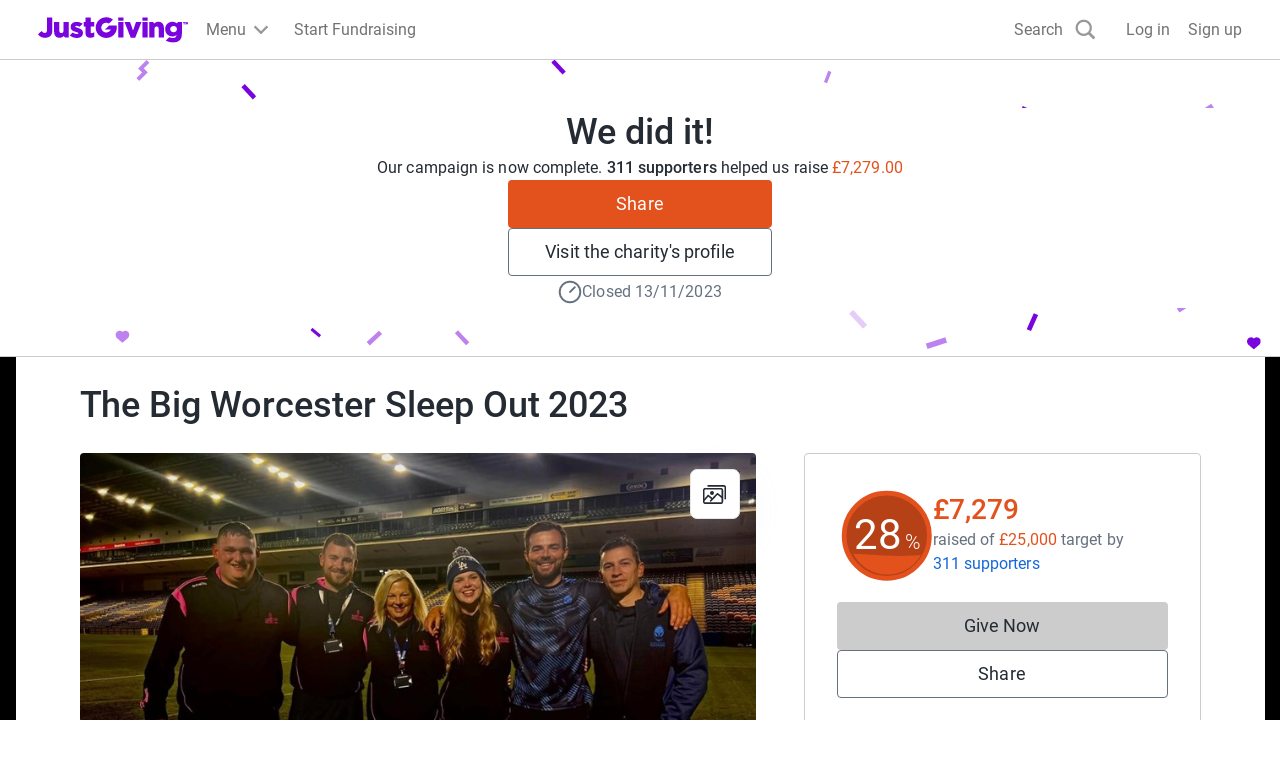

--- FILE ---
content_type: text/javascript
request_url: https://www.jg-cdn.com/assets/jg-pages-edge/_next/static/chunks/1-app/%5Bprefix%5D/%5B...shortName%5D/page-e47eb5582b4c9d6b.js
body_size: 1164
content:
try{let e="undefined"!=typeof window?window:"undefined"!=typeof global?global:"undefined"!=typeof globalThis?globalThis:"undefined"!=typeof self?self:{},n=(new e.Error).stack;n&&(e._sentryDebugIds=e._sentryDebugIds||{},e._sentryDebugIds[n]="3ce7d9e3-0e0c-4da3-933c-591158974218",e._sentryDebugIdIdentifier="sentry-dbid-3ce7d9e3-0e0c-4da3-933c-591158974218")}catch(e){}{let e="undefined"!=typeof window?window:"undefined"!=typeof global?global:"undefined"!=typeof globalThis?globalThis:"undefined"!=typeof self?self:{};e._sentryModuleMetadata=e._sentryModuleMetadata||{},e._sentryModuleMetadata[new e.Error().stack]=Object.assign({},e._sentryModuleMetadata[new e.Error().stack],{"_sentryBundlerPluginAppKey:jg-pages-edge":!0})}(self.webpackChunk_N_E=self.webpackChunk_N_E||[]).push([[9604],{65468:function(e,n,r){Promise.resolve().then(r.bind(r,64873)),Promise.resolve().then(r.t.bind(r,92267,23)),Promise.resolve().then(r.t.bind(r,77213,23)),Promise.resolve().then(r.t.bind(r,87512,23)),Promise.resolve().then(r.bind(r,12007)),Promise.resolve().then(r.bind(r,4164)),Promise.resolve().then(r.bind(r,97999)),Promise.resolve().then(r.bind(r,73503)),Promise.resolve().then(r.bind(r,17656)),Promise.resolve().then(r.bind(r,66739)),Promise.resolve().then(r.bind(r,19798)),Promise.resolve().then(r.bind(r,91328)),Promise.resolve().then(r.bind(r,92503)),Promise.resolve().then(r.bind(r,71932)),Promise.resolve().then(r.bind(r,92188)),Promise.resolve().then(r.bind(r,70921)),Promise.resolve().then(r.bind(r,93454)),Promise.resolve().then(r.bind(r,99347)),Promise.resolve().then(r.bind(r,1904)),Promise.resolve().then(r.bind(r,4921)),Promise.resolve().then(r.bind(r,19129)),Promise.resolve().then(r.bind(r,24972)),Promise.resolve().then(r.bind(r,50890)),Promise.resolve().then(r.bind(r,49754)),Promise.resolve().then(r.t.bind(r,71218,23)),Promise.resolve().then(r.t.bind(r,43864,23)),Promise.resolve().then(r.t.bind(r,88812,23)),Promise.resolve().then(r.bind(r,27660)),Promise.resolve().then(r.bind(r,10991)),Promise.resolve().then(r.bind(r,33591)),Promise.resolve().then(r.bind(r,30493)),Promise.resolve().then(r.t.bind(r,58890,23)),Promise.resolve().then(r.bind(r,42528)),Promise.resolve().then(r.bind(r,80449)),Promise.resolve().then(r.bind(r,61725)),Promise.resolve().then(r.bind(r,10550)),Promise.resolve().then(r.bind(r,73627)),Promise.resolve().then(r.bind(r,20283)),Promise.resolve().then(r.bind(r,85418)),Promise.resolve().then(r.bind(r,82174)),Promise.resolve().then(r.bind(r,62255)),Promise.resolve().then(r.t.bind(r,30849,23)),Promise.resolve().then(r.t.bind(r,82062,23)),Promise.resolve().then(r.t.bind(r,36784,23)),Promise.resolve().then(r.t.bind(r,76714,23)),Promise.resolve().then(r.t.bind(r,7419,23)),Promise.resolve().then(r.t.bind(r,30304,23)),Promise.resolve().then(r.t.bind(r,84936,23)),Promise.resolve().then(r.t.bind(r,41104,23)),Promise.resolve().then(r.t.bind(r,44259,23)),Promise.resolve().then(r.t.bind(r,16481,23)),Promise.resolve().then(r.t.bind(r,10498,23)),Promise.resolve().then(r.t.bind(r,62602,23)),Promise.resolve().then(r.bind(r,11319)),Promise.resolve().then(r.t.bind(r,84887,23)),Promise.resolve().then(r.t.bind(r,53578,23)),Promise.resolve().then(r.t.bind(r,78515,23)),Promise.resolve().then(r.t.bind(r,74338,23)),Promise.resolve().then(r.t.bind(r,25748,23)),Promise.resolve().then(r.t.bind(r,35585,23)),Promise.resolve().then(r.bind(r,52380)),Promise.resolve().then(r.bind(r,96251)),Promise.resolve().then(r.bind(r,69690)),Promise.resolve().then(r.bind(r,55228)),Promise.resolve().then(r.bind(r,49316)),Promise.resolve().then(r.bind(r,94114)),Promise.resolve().then(r.bind(r,26271)),Promise.resolve().then(r.bind(r,34555)),Promise.resolve().then(r.t.bind(r,66217,23)),Promise.resolve().then(r.bind(r,47855)),Promise.resolve().then(r.bind(r,74936)),Promise.resolve().then(r.bind(r,15451)),Promise.resolve().then(r.bind(r,93354)),Promise.resolve().then(r.bind(r,43418)),Promise.resolve().then(r.bind(r,73586)),Promise.resolve().then(r.t.bind(r,32495,23)),Promise.resolve().then(r.t.bind(r,54880,23)),Promise.resolve().then(r.bind(r,82305)),Promise.resolve().then(r.bind(r,61313)),Promise.resolve().then(r.bind(r,3170)),Promise.resolve().then(r.bind(r,98021)),Promise.resolve().then(r.t.bind(r,75974,23)),Promise.resolve().then(r.t.bind(r,84881,23)),Promise.resolve().then(r.t.bind(r,78736,23)),Promise.resolve().then(r.bind(r,68750)),Promise.resolve().then(r.bind(r,17412)),Promise.resolve().then(r.t.bind(r,92009,23)),Promise.resolve().then(r.t.bind(r,50851,23)),Promise.resolve().then(r.bind(r,90797)),Promise.resolve().then(r.bind(r,34507)),Promise.resolve().then(r.bind(r,54425)),Promise.resolve().then(r.bind(r,6310)),Promise.resolve().then(r.bind(r,22109)),Promise.resolve().then(r.bind(r,99024))},99347:function(e,n,r){"use strict";r.d(n,{DebugPanel:function(){return d}});var o=r(57437),s=r(2265),i=r(5288),t=r.n(i);let d=e=>{let{}=e,[n,r]=(0,s.useState)(!1),[i,d]=(0,s.useState)(!1);if(n)throw Error("Test Render Error");return(0,s.useEffect)(()=>{if(i)throw Error("Test Effect Error")},[i]),(0,o.jsxs)("div",{className:t().panel,"data-sentry-component":"DebugPanel","data-sentry-source-file":"DebugPanel.tsx",children:[(0,o.jsx)("button",{onClick:()=>r(!0),children:"Render Error"}),(0,o.jsx)("button",{onClick:()=>{throw Error("Test Event Handler Error")},children:"Event Handler Error"}),(0,o.jsx)("button",{onClick:()=>d(!0),children:"Effect Error"})]})}},5288:function(e){e.exports={panel:"DebugPanel_panel__aW0Pw"}}},function(e){e.O(0,[2291,5794,177,4810,8226,7682,2149,6208,5272,5109,9147,8218,7385,7210,1617,4550,900,2201,7101,991,2971,4777,1744],function(){return e(e.s=65468)}),_N_E=e.O()}]);
//# sourceMappingURL=page-e47eb5582b4c9d6b.js.map